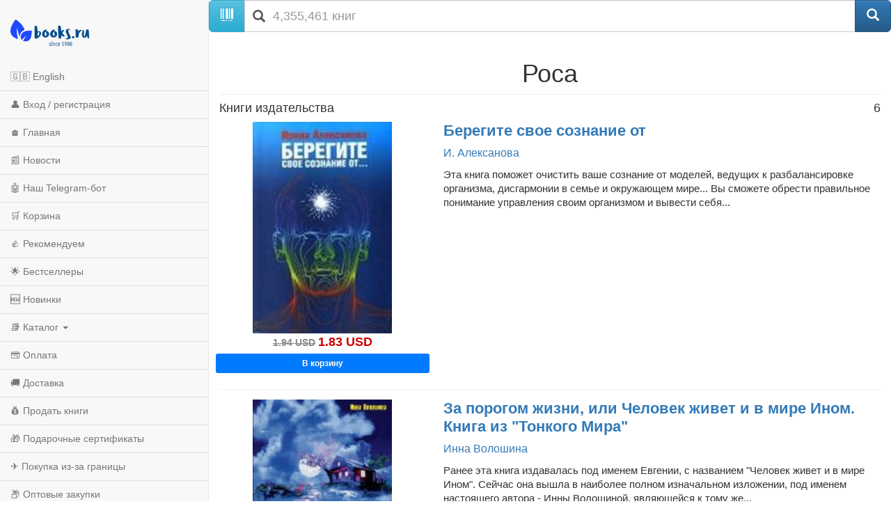

--- FILE ---
content_type: text/html; charset=utf-8
request_url: https://m.books.ru/maker/rosa-7533/
body_size: 8452
content:
<!DOCTYPE html>
<html lang="ru">
  <head>
    <meta charset="utf-8">
    <meta http-equiv="X-UA-Compatible" content="IE=edge">
    <meta name="viewport" content="width=device-width, initial-scale=1">
    <!-- The above 3 meta tags *must* come first in the head; any other head content must come *after* these tags -->
    <title>Роса — купить книги издательства с доставкой по всему миру | Books.ru</title>
     <meta name="keywords" content="книги Роса, купить книги Роса, издательство Роса" />
     <meta name="description" content="Книги издательства Роса — весь ассортимент в интернет-магазине Books.ru. Заказывайте с доставкой по всему миру, оплата картой и PayPal." />
          <link rel="canonical" href="https://www.books.ru/maker/rosa-7533/">

    
    <!-- jQuery (necessary for Bootstrap's JavaScript plugins) -->
    <script src="https://ajax.googleapis.com/ajax/libs/jquery/1.11.0/jquery.min.js"></script>
    
    <script src="/static/js/jquery.mobile.custom.min.js"></script>

    <!-- Latest compiled and minified CSS -->
    <link rel="stylesheet" href="https://maxcdn.bootstrapcdn.com/bootstrap/3.3.5/css/bootstrap.min.css">

    <!-- Optional theme -->
    <link rel="stylesheet" href="https://maxcdn.bootstrapcdn.com/bootstrap/3.3.5/css/bootstrap-theme.min.css">

    <!-- Latest compiled and minified JavaScript -->
    <script src="https://maxcdn.bootstrapcdn.com/bootstrap/3.3.5/js/bootstrap.min.js"></script>
    
    <!-- Latest compiled and minified CSS -->
    <link rel="stylesheet" href="//cdnjs.cloudflare.com/ajax/libs/jasny-bootstrap/3.1.3/css/jasny-bootstrap.min.css">

    <!-- Latest compiled and minified JavaScript -->
    <script src="//cdnjs.cloudflare.com/ajax/libs/jasny-bootstrap/3.1.3/js/jasny-bootstrap.min.js"></script>
    
    <link type="text/css" href="/static/css/mobile.css?v=401" rel="Stylesheet" />
    
    <script type="text/javascript" src="/static/js/jquery.cookie.js"></script>
    
    <script src="/static/js/mobile.js?v=381"></script>

    <!-- HTML5 shim and Respond.js for IE8 support of HTML5 elements and media queries -->
    <!-- WARNING: Respond.js doesn't work if you view the page via file:// -->
    <!--[if lt IE 9]>
      <script src="https://oss.maxcdn.com/html5shiv/3.7.2/html5shiv.min.js"></script>
      <script src="https://oss.maxcdn.com/respond/1.4.2/respond.min.js"></script>
    <![endif]-->        
    <script type="text/javascript" src="/static/js/infinite.scroll.js?v=381"></script>
  </head>
  <body>
  
  
<script>

// fallback for popupwindow() if desktop helper isn't loaded here
if (typeof window.popupwindow !== 'function') {
  window.popupwindow = function(html) {
    var ov = document.createElement('div');
    ov.setAttribute('style',
      'position:fixed;inset:0;background:rgba(0,0,0,.5);z-index:9999;display:flex;align-items:center;justify-content:center;padding:10px;');
    var bx = document.createElement('div');
    bx.setAttribute('style',
      'max-width:420px;width:100%;background:#fff;border-radius:10px;padding:10px 12px;font-family:Arial,sans-serif;');
    bx.innerHTML = html + '<div style="text-align:right;margin-top:8px;">' +
      '<a href="#" onclick="this.closest(\'div\').parentNode.remove();return false;" ' +
      'style="display:inline-block;padding:6px 10px;border-radius:6px;background:#eee;text-decoration:none;color:#333;font-weight:700;">OK</a></div>';
    ov.appendChild(bx);
    document.body.appendChild(ov);
  };
}
function setLang(lang) {
  try {
    var d = new Date(); d.setFullYear(d.getFullYear() + 1);
    document.cookie = 'lang=' + lang + '; path=/; expires=' + d.toUTCString();
  } catch(e) {}
  location.href='/?lang=' + lang;
}

</script>


<div class="navmenu navmenu-default navmenu-fixed-left offcanvas-sm">
  <a class="navmenu-brand visible-md visible-lg" href="/"><img height="50px" class="logo" title="books.ru" alt="Books.Ru - интернет-магазин двух поколений" src="/static/images/logo271-m1.png"></a>

  <ul class="nav navmenu-nav">

          <li>
        <a href="#" onclick="Javascript:popupwindow('<div style=\'text-align:center; font-family: Arial, sans-serif; padding: 8px 6px;\'>\
  <h3 style=\'margin: 6px 0 10px; font-size: 18px; font-weight: 700;\'>Welcome to Books.ru</h3>\
  <p style=\'margin: 0 0 10px; line-height: 1.45; font-size: 14px;\'>At Books.ru, you’ll find the largest selection of Russian books, worldwide delivery, and a variety of payment options.</p>\
  <p style=\'margin: 0 0 16px; line-height: 1.45; font-size: 14px;\'>For assistance, email us at <a href=\'mailto:supbooks@books.ru\'>supbooks@books.ru</a> or message us:</p>\
  <div style=\'display:inline-flex; gap:10px; flex-wrap: wrap; justify-content:center;\'>\
    <a href=\'https://wa.me/message/IB23DRGHJSBPD1\' target=\'_blank\' rel=\'noopener\' \
       style=\'display:inline-flex; align-items:center; padding:8px 12px; border-radius:6px; text-decoration:none; font-weight:600; font-size:14px; background:#25D366; color:#fff;\'>\
      <svg xmlns=\'http://www.w3.org/2000/svg\' width=\'18\' height=\'18\' viewBox=\'0 0 32 32\' style=\'margin-right:8px; flex:0 0 auto;\'><path fill=\'#FFFFFF\' d=\'M16 0C7.163 0 0 7.163 0 16c0 2.822.736 5.573 2.137 7.996L0 32l8.24-2.102A15.91 15.91 0 0 0 16 32c8.837 0 16-7.163 16-16S24.837 0 16 0Z\' opacity=\'.15\'/><path fill=\'#FFFFFF\' d=\'M24.47 19.563c-.375-.188-2.213-1.094-2.556-1.219-.344-.125-.594-.188-.844.188s-.969 1.219-1.188 1.469-.438.281-.813.094c-.375-.188-1.594-.587-3.031-1.87-1.119-.998-1.875-2.231-2.094-2.606-.219-.375-.023-.578.164-.766.169-.169.375-.438.563-.656.188-.219.25-.375.375-.625.125-.25.062-.469-.031-.656-.094-.188-.844-2.031-1.156-2.781-.305-.73-.617-.63-.844-.642l-.719-.013c-.25 0-.656.094-1 .469s-1.312 1.281-1.312 3.125 1.344 3.625 1.531 3.875c.188.25 2.641 4.031 6.406 5.656.896.387 1.594.619 2.141.793.9.287 1.719.247 2.375.15.725-.108 2.213-.906 2.531-1.781.312-.875.312-1.625.219-1.781-.094-.156-.344-.25-.719-.438Z\'/></svg>WhatsApp</a>\
    <a href=\'https://t.me/booksru_bot\' target=\'_blank\' rel=\'noopener\' \
       style=\'display:inline-flex; align-items:center; padding:8px 12px; border-radius:6px; text-decoration:none; font-weight:600; font-size:14px; background:#37AEE2; color:#fff;\'>\
      <svg xmlns=\'http://www.w3.org/2000/svg\' width=\'18\' height=\'18\' viewBox=\'0 0 240 240\' style=\'margin-right:8px; flex:0 0 auto;\'>\
        <circle cx=\'120\' cy=\'120\' r=\'120\' fill=\'#ffffff\' opacity=\'.15\'/>\
        <path fill=\'#ffffff\' d=\'M179.45 72.53a4.97 4.97 0 0 0-4.9-.65L57.4 116.55c-2.24.89-3.69 2.95-3.74 5.34-.06 2.39 1.29 4.51 3.48 5.48l27.41 12.09c2.32.99 5.02.55 6.91-1.1l50.43-43.53c1.54-1.33 3.81-1.44 5.48-.27 1.67 1.18 2.37 3.29 1.71 5.19l-18.74 54.92c-.79 2.31.02 4.87 1.97 6.36 1.95 1.48 4.62 1.66 6.76.46l28.84-15.83c2.18-1.2 3.48-3.56 3.3-6.04l-3.65-48.78c-.13-1.73.46-3.43 1.64-4.72a4.98 4.98 0 0 0-.5-7.29Z\'/></svg>Telegram</a>\
  </div>\
  <p style=\'margin: 16px 0 0;\'>\
    <a class=\'custom_link\' href=\'/?lang=eng\' style=\'display:inline-block; padding:10px 14px; border-radius:6px; background:#333; color:#fff; text-decoration:none; font-weight:700; font-size:14px;\'>Go to English version</a>\
  </p>\
</div>');return false;">🇬🇧 English</a>
      </li>
    
                    <li><a href="https://m.books.ru/member/login.php">👤 Вход / регистрация</a></li>
            <li><a href="/">🏠 Главная</a></li>
      <li><a href="/news/">📰 Новости</a></li>
      <li><a href="https://t.me/booksru_bot">🤖 Наш Telegram-бот</a></li>
      <li><a href="/cart.php">🛒 Корзина</a></li>
      <li><a href="/rekomenduem-26449/?filter[view]=only_available&filter[sort]=5&type=">👍 Рекомендуем</a></li>
      <!-- <li><a href="/booksale-2025/">Распродажа</a></li> -->
      <li><a href="/bestsellers/">🌟 Бестселлеры</a></li>
      <li><a href="/new/">🆕 Новинки</a></li>

      <li class="divider"></li>
      <li class="dropdown">
        <a href="#" class="dropdown-toggle" data-toggle="dropdown">📚 Каталог <b class="caret"></b></a>
        <ul class="dropdown-menu navmenu-nav">
          <li><a href="/detskaya-literatura-9000089/">Детская литература</a></li>
          <li><a href="/khudozhestvennaya-literatura-9001274/">Художественная литература</a></li>
          <li><a href="/kompyutery-i-internet-9001405/">Компьютеры и Интернет</a></li>
          <li><a href="/biznes-9000032/">Бизнес</a></li>
          <li><a href="/kultura-iskusstvo-publitsistika-muzyka-9000545/">Культура, искусство, публицистика, музыка</a></li>
          <li><a href="/nauka-tekhnika-meditsina-9000660/">Наука, техника, медицина</a></li>
          <li><a href="/biznes-9000032/">Бизнес</a></li>
          <li><a href="/dom-semya-khobbi-sport-9000137/">Дом, семья, хобби, спорт</a></li>
          <li><a href="/religiya-okkultizm-ezoterika-astrologiya-9000487/">Религия, оккультизм, эзотерика, астрология</a></li>
          <li><a href="/spetsialnye-izdaniya-9001368/">Специальные издания</a></li>
          <li><a href="/spravochniki-entsiklopedii-slovari-9001333/">Справочники, энциклопедии, словари</a></li>
          <li><a href="/e-knigi-605406/">е-книги</a></li>
        </ul>
      </li>

      <li class="divider"></li>
      <li><a href="/payment/">💳 Оплата</a></li>
      <li><a href="/shipping/">🚚 Доставка</a></li>
      <li><a href="/sell/">💰 Продать книги</a></li>
      <li><a href="/podarochnye-sertifikaty-699908">🎁 Подарочные сертификаты</a></li>
      <li class="divider"></li>
      <li><a href="/abroad/">✈️ Покупка из-за границы</a></li>
      <li><a href="/help/company/bulk_purchase/">📦 Оптовые закупки</a></li>
      <li><a href="/info_for_author">✍️ Авторам</a></li>
      <li><a href="/help/">❓ Справка</a></li>
      <li><a href="/postform/?feedback">✉️ Обратная связь</a></li>
      <li><a href="#" class="full_version_b">💻 Полная версия</a></li>
      </ul>
</div>

<div class="navbar navbar-default navbar-fixed-top hidden-md hidden-lg">
  <button type="button" class="navbar-toggle" data-toggle="offcanvas" data-target=".navmenu">
    <span class="icon-bar"></span>
    <span class="icon-bar"></span>
    <span class="icon-bar"></span>
  </button>
  <a class="navbar-brand" href="/"><img height="50px" class="logo" style="margin-left:50px" title="books.ru" alt="Books.Ru - интернет-магазин двух поколений" src="/static/images/logo271-m1.png"></a>
  <a title="Перейти в корзину" href="https://m.books.ru/cart.php" class="btn btn-default pull-right btn-cart">
     <span class="glyphicon glyphicon-shopping-cart" aria-hidden="true"></span>
  </a>
</div>

<div class="container">
  <div class="row">
    <form class="form-group" action="/search.php" method="get">
      <div class="input-group input-group-lg">
        <span class="input-group-btn">
          <span class="btn btn-info" id="scan_button"><span class="glyphicon glyphicon-barcode" aria-hidden="true"></span> </span>
        </span>
        <div class="icon-addon addon-lg">
          <input required name="s[query]" type="text" placeholder="4,355,461 книг" class="form-control" id="search" value="">
          <label for="search" class="glyphicon glyphicon-search" rel="tooltip"></label>
        </div>
        <span class="input-group-btn">
          <input type="hidden" value="1" id="go" name="s[go]">
          <button class="btn btn-primary" type="submit"><span class="glyphicon glyphicon-search" aria-hidden="true"></span></button>
        </span>
      </div>
    </form>
  </div>
</div>
<div class="container">
    <div class="span12">    
        <div class="text-center">
            <div class="book-info">
                <div class="underline">
                    <h1>Роса</h1>													
                </div>									
            </div>
        </div>
        <div id="author_annotation"></div>
    </div>    
    <hr>
    <div id="wares_list_block">
        <div class="cblock wares_page_block"  >
                                        <h4>Книги издательства<span class="pull-right">6</span></h4>
                    
<div class="row row-xs-padding" style="margin-bottom:18px;">
    <div class="col-xs-4 text-center">
        <div>
            <a                 href="/books/beregite-svoe-soznanie-ot-513233/?show=1"
                title="Берегите свое сознание от">
                <img class="item-img" src="https://files.books.ru/pic/513001-514000/513233/000513233.jpg" width="100%" alt="Берегите свое сознание от" />
            </a>
            <span class="tl"></span><span class="tr"></span><span class="bl"></span><span class="br"></span>
        </div>
        <div>
                                                                                                                <p style="margin-bottom:4px;">
                                                    <span class="price" style="color:#888;"><strong><s>1.94
                                <span class="rub"><span class="currency_ticker">USD</span></span></s></strong></span>
                                                <span class="price promo" style="font-size:18px;">
                            <strong>1.83
                                <span class="rub"><span class="currency_ticker">USD</span></span>
                            </strong>
                        </span>
                                            </p>
                                <p>
                                            <a                            href="/cart_add.php?product=513233&t=1768584171&back_url=%2Fmaker%2Frosa-7533%2F"
                           class="btn btn-warning btn-buy btn-sm btn-block"
                           style="background-color: #007bff; color: #fff; font-weight: bold;">
                            В корзину                        </a>
                                    </p>
                                                </div>
    </div>
    <div class="col-xs-8">
        <p class="title"
           style="font-size: 22px; font-weight: bold; line-height:1.22; margin-bottom:8px;">
            <a                href="/books/beregite-svoe-soznanie-ot-513233/?show=1"
               title="Берегите свое сознание от">
<!--               style="color:#222;"> -->
                Берегите свое сознание от
            </a>
        </p>
                    <p class="authors" style="color:#666; margin-bottom:10px;">
                						<a href="/author/aleksanova-146464/" class="item-author" data-title='И. Алексанова' class="author">
			И. Алексанова		</a>
							            </p>
                <p style="font-size:15px; color:#333; margin-bottom:8px; line-height:1.34;">
            Эта книга поможет очистить ваше сознание от моделей, ведущих к разбалансировке организма, дисгармонии в семье и окружающем мире... Вы сможете обрести правильное понимание управления своим организмом и вывести себя...
        </p>
                    </div>
</div>
<hr style="margin-top:10px;margin-bottom:14px;">
<div class="row row-xs-padding" style="margin-bottom:18px;">
    <div class="col-xs-4 text-center">
        <div>
            <a                 href="/books/za-porogom-zhizni-ili-chelovek-zhivet-i-v-mire-inom-kniga-iz-tonkogo-mira-3637871/?show=1"
                title="За порогом жизни, или Человек живет и в мире Ином. Книга из &quot;Тонкого Мира&quot;">
                <img class="item-img" src="https://files.books.ru/pic/3637001-3638000/3637871/1431270146.jpg" width="100%" alt="За порогом жизни, или Человек живет и в мире Ином. Книга из &quot;Тонкого Мира&quot;" />
            </a>
            <span class="tl"></span><span class="tr"></span><span class="bl"></span><span class="br"></span>
        </div>
        <div>
                                                                                                                <p style="margin-bottom:4px;">
                                                <span class="price " style="font-size:18px;">
                            <strong>7.75
                                <span class="rub"><span class="currency_ticker">USD</span></span>
                            </strong>
                        </span>
                                            </p>
                                <p>
                                            <a                            href="/cart_add.php?product=3637871&t=1768584171&back_url=%2Fmaker%2Frosa-7533%2F"
                           class="btn btn-warning btn-buy btn-sm btn-block"
                           style="background-color: #007bff; color: #fff; font-weight: bold;">
                            В корзину                        </a>
                                    </p>
                                                </div>
    </div>
    <div class="col-xs-8">
        <p class="title"
           style="font-size: 22px; font-weight: bold; line-height:1.22; margin-bottom:8px;">
            <a                href="/books/za-porogom-zhizni-ili-chelovek-zhivet-i-v-mire-inom-kniga-iz-tonkogo-mira-3637871/?show=1"
               title="За порогом жизни, или Человек живет и в мире Ином. Книга из &quot;Тонкого Мира&quot;">
<!--               style="color:#222;"> -->
                За порогом жизни, или Человек живет и в мире Ином. Книга из &quot;Тонкого Мира&quot;
            </a>
        </p>
                    <p class="authors" style="color:#666; margin-bottom:10px;">
                						<a href="/author/voloshina-840235/" class="item-author" data-title='Инна Волошина' class="author">
			Инна Волошина		</a>
							            </p>
                <p style="font-size:15px; color:#333; margin-bottom:8px; line-height:1.34;">
            Ранее эта книга издавалась под именем Евгении, с названием "Человек живет и в мире Ином".   Сейчас она вышла в наиболее полном изначальном изложении, под именем настоящего автора - Инны Волошиной, являющейся к тому же...
        </p>
                    </div>
</div>
<hr style="margin-top:10px;margin-bottom:14px;">
<div class="row row-xs-padding" style="margin-bottom:18px;">
    <div class="col-xs-4 text-center">
        <div>
            <a                 href="/books/znaniya-khranimye-dolmenami-3639585/?show=1"
                title="Знания, хранимые дольменами">
                <img class="item-img" src="https://files.books.ru/pic/3639001-3640000/3639585/003639585.jpg" width="100%" alt="Знания, хранимые дольменами" />
            </a>
            <span class="tl"></span><span class="tr"></span><span class="bl"></span><span class="br"></span>
        </div>
        <div>
                                                                                                                            <p>&nbsp;</p>
                        <p>Нет в продаже</p>
                                                                                                            </div>
    </div>
    <div class="col-xs-8">
        <p class="title"
           style="font-size: 22px; font-weight: bold; line-height:1.22; margin-bottom:8px;">
            <a                href="/books/znaniya-khranimye-dolmenami-3639585/?show=1"
               title="Знания, хранимые дольменами">
<!--               style="color:#222;"> -->
                Знания, хранимые дольменами
            </a>
        </p>
                    <p class="authors" style="color:#666; margin-bottom:10px;">
                						<a href="/author/savrasov-907548/" class="item-author" data-title='Александр Борисович Саврасов' class="author">
			Александр Борисович Саврасов		</a>
							            </p>
                <p style="font-size:15px; color:#333; margin-bottom:8px; line-height:1.34;">
            В дольмены уходили люди - наши далёкие предки, чтобы сохранить на Земле знания первоистоков, то есть первоначальные, никем не изменённые, не искажённые знания от Бога, которыми они обладали в полной мере. Знания эти...
        </p>
                    </div>
</div>
<hr style="margin-top:10px;margin-bottom:14px;">
<div class="row row-xs-padding" style="margin-bottom:18px;">
    <div class="col-xs-4 text-center">
        <div>
            <a                 href="/books/i-grustno-i-smeshno-3544343/?show=1"
                title="И грустно, и смешно">
                <img class="item-img" src="https://files.books.ru/pic/3544001-3545000/3544343/003544343.jpg" width="100%" alt="И грустно, и смешно" />
            </a>
            <span class="tl"></span><span class="tr"></span><span class="bl"></span><span class="br"></span>
        </div>
        <div>
                                                                                                                            <p>&nbsp;</p>
                        <p>Нет в продаже</p>
                                                                                                            </div>
    </div>
    <div class="col-xs-8">
        <p class="title"
           style="font-size: 22px; font-weight: bold; line-height:1.22; margin-bottom:8px;">
            <a                href="/books/i-grustno-i-smeshno-3544343/?show=1"
               title="И грустно, и смешно">
<!--               style="color:#222;"> -->
                И грустно, и смешно
            </a>
        </p>
                    <p class="authors" style="color:#666; margin-bottom:10px;">
                						<a href="/author/ivanova-932345/" class="item-author" data-title='Л. В. Иванова' class="author">
			Л. В. Иванова		</a>
							            </p>
                <p style="font-size:15px; color:#333; margin-bottom:8px; line-height:1.34;">
            Актерские судьбы богаты смешными и грустными историями, которые перемешаны так, что порой теряется грань между байкой и драмой, жизнью и игрой артиста.
        </p>
                    </div>
</div>
<hr style="margin-top:10px;margin-bottom:14px;">
<div class="row row-xs-padding" style="margin-bottom:18px;">
    <div class="col-xs-4 text-center">
        <div>
            <a                 href="/books/semyakosmicheskaya-edinitsa-kn-2-3639588/?show=1"
                title="Семья - космическая единица Кн. 2">
                <img class="item-img" src="https://files.books.ru/pic/3639001-3640000/3639588/003639588.jpg" width="100%" alt="Семья - космическая единица Кн. 2" />
            </a>
            <span class="tl"></span><span class="tr"></span><span class="bl"></span><span class="br"></span>
        </div>
        <div>
                                                                                                                            <p>&nbsp;</p>
                        <p>Нет в продаже</p>
                                                                                                            </div>
    </div>
    <div class="col-xs-8">
        <p class="title"
           style="font-size: 22px; font-weight: bold; line-height:1.22; margin-bottom:8px;">
            <a                href="/books/semyakosmicheskaya-edinitsa-kn-2-3639588/?show=1"
               title="Семья - космическая единица Кн. 2">
<!--               style="color:#222;"> -->
                Семья - космическая единица Кн. 2
            </a>
        </p>
                    <p class="authors" style="color:#666; margin-bottom:10px;">
                						<a href="/author/gudi-930634/" class="item-author" data-title='П. К. Гуди' class="author">
			П. К. Гуди		</a>
							            </p>
                <p style="font-size:15px; color:#333; margin-bottom:8px; line-height:1.34;">
            В книге раскрываются ведические знания наших предков о том, как создавать счастливые гармоничные семьи, в которых живёт энергия Любви и рождаются здоровые, божественные дети.
        </p>
                    </div>
</div>
<hr style="margin-top:10px;margin-bottom:14px;">
<div class="row row-xs-padding" style="margin-bottom:18px;">
    <div class="col-xs-4 text-center">
        <div>
            <a                 href="/books/sol-i-sakhar-chai-i-kofe-skazki-dlya-vsei-semi-848770/?show=1"
                title="Соль и Сахар. Чай и Кофе. Сказки для всей семьи">
                <img class="item-img" src="https://files.books.ru/pic/848001-849000/848770/848770.jpg" width="100%" alt="Соль и Сахар. Чай и Кофе. Сказки для всей семьи" />
            </a>
            <span class="tl"></span><span class="tr"></span><span class="bl"></span><span class="br"></span>
        </div>
        <div>
                                                                                                                            <p>&nbsp;</p>
                        <p>Нет в продаже</p>
                                                                                                            </div>
    </div>
    <div class="col-xs-8">
        <p class="title"
           style="font-size: 22px; font-weight: bold; line-height:1.22; margin-bottom:8px;">
            <a                href="/books/sol-i-sakhar-chai-i-kofe-skazki-dlya-vsei-semi-848770/?show=1"
               title="Соль и Сахар. Чай и Кофе. Сказки для всей семьи">
<!--               style="color:#222;"> -->
                Соль и Сахар. Чай и Кофе. Сказки для всей семьи
            </a>
        </p>
                    <p class="authors" style="color:#666; margin-bottom:10px;">
                						<a href="/author/yaralek-359576/" class="item-author" data-title='Ольга Яралек' class="author">
			Ольга Яралек		</a>
							            </p>
                <p style="font-size:15px; color:#333; margin-bottom:8px; line-height:1.34;">
            Знаете ли вы, что Соль и Сахар большие спорщики? Они знакомы друг с другом уже больше 1000 лет и всё не могут определить, кто из них нужнее. Сколько интересных историй случилось с ними за прошедшие века, забавных и...
        </p>
                    </div>
</div>
<hr style="margin-top:10px;margin-bottom:14px;">
                 
            								
								        </div>
        <div id="wares_page_block_loader">
            <p><img src="/static/images/ajax-loader2.gif" /></p>
        </div>
    </div>
</div>
<div class="container">
    <hr>
    <div class="row">
        <div class="span12">
            <footer>
                <p class="text-center"><a href="#" class="full_version_b">Полная версия</a></p>
<!--                <p class="text-center"><img src="/static/images/phone.png" width="26" height="26"><a href="tel:7-499-404-0239">7-499-404-0239</a></p>-->

    
    <style>
    /* Мобильный блок «Мы принимаем» */
    .m-payments { margin: 18px 0 14px; text-align: center; }
    .m-payments__title {
      margin: 0 0 8px;
      font: 600 13px/1.2 system-ui, -apple-system, "Segoe UI", Roboto, Arial, sans-serif;
      color: #666;
    }
    .m-payments__list {
      display: flex;
      flex-wrap: wrap;
      justify-content: center;
      align-items: center;
      gap: 10px 14px; /* вертикальный / горизонтальный интервалы */
      margin: 0;
      padding: 0;
      list-style: none;
    }
    .m-payments__logo {
      height: 22px;       /* единая высота; атрибут height на <img> убирает «мигание» */
      width: auto;
      display: block;
    }
    .m-payments__link {
      display: inline-block;
      margin-top: 10px;
      font-weight: 600;
      font-size: 13px;
    }
    </style>
    

    <!-- Блок: принимаемые способы оплаты -->
    <div class="m-payments" aria-label="Принимаемые способы оплаты">
      <div class="m-payments__title">Мы принимаем</div>
      <ul class="m-payments__list">
        <li><img src="https://www.books.ru/static/texts/logo_visa.svg"
                 alt="Visa" class="m-payments__logo" height="22" loading="lazy" decoding="async"></li>
        <li><img src="https://www.books.ru/static/texts/logo_mc.svg"
                 alt="Mastercard" class="m-payments__logo" height="22" loading="lazy" decoding="async"></li>
        <li><img src="https://www.books.ru/static/texts/logo_pp.svg"
                 alt="PayPal" class="m-payments__logo" height="22" loading="lazy" decoding="async"></li>
        <li><img src="https://www.books.ru/static/texts/logo_revolut.svg"
                 alt="Revolut" class="m-payments__logo" height="22" loading="lazy" decoding="async"></li>
        <li><img src="https://www.books.ru/static/texts/logo_bit.svg"
                 alt="bit (Израиль)" class="m-payments__logo" height="22" loading="lazy" decoding="async"></li>
        <li><img src="https://www.books.ru/static/texts/logo_apple.svg"
                 alt="Apple Pay" class="m-payments__logo" height="22" loading="lazy" decoding="async"></li>
      </ul>

      <a href="/payment/" class="m-payments__link">Подробнее об оплате</a>
    </div>

                <p class="text-center">1996-2026 © OTALEX</p>
            </footer>
        </div>
    </div>
 </div>
 
<!-- Modal -->
<script src="https://static.elfsight.com/platform/platform.js" data-use-service-core defer></script> <div class="elfsight-app-64644b08-72d8-4b8b-9939-50b40f8c45fb" data-elfsight-app-lazy></div>
<script type="text/javascript" src="https://vk.com/js/api/openapi.js?24"></script>
<div id="winModal" class="modal fade" role="dialog">
  <div class="modal-dialog">

    <!-- Modal content-->
    <div class="modal-content">
      <div class="modal-header">
        <button type="button" class="close" data-dismiss="modal">&times;</button>
        <!--<h4 class="modal-title">Modal Header</h4>-->
      </div>
      <div class="modal-body">
              
        
      </div>
      <div class="modal-footer">
        <button type="button" class="btn btn-default close_button_c" data-dismiss="modal"></button>
      </div>
    </div>

  </div>
</div>

<script defer src="https://static.cloudflareinsights.com/beacon.min.js/vcd15cbe7772f49c399c6a5babf22c1241717689176015" integrity="sha512-ZpsOmlRQV6y907TI0dKBHq9Md29nnaEIPlkf84rnaERnq6zvWvPUqr2ft8M1aS28oN72PdrCzSjY4U6VaAw1EQ==" data-cf-beacon='{"version":"2024.11.0","token":"fbed8ee632e74317bdb3d4a0d7d87aa5","r":1,"server_timing":{"name":{"cfCacheStatus":true,"cfEdge":true,"cfExtPri":true,"cfL4":true,"cfOrigin":true,"cfSpeedBrain":true},"location_startswith":null}}' crossorigin="anonymous"></script>
</body>
</html>

--- FILE ---
content_type: application/javascript
request_url: https://m.books.ru/static/js/infinite.scroll.js?v=381
body_size: 845
content:

// js file

var next_data_url; // replaced when loading more
var prev_data_url; // replaced when loading more
var next_data_cache;
var prev_data_cache;
var last_scroll = 0;
var is_loading = 0; // simple lock to prevent loading when loading
var array_processed = []; // array_processed pages
var hide_on_load = false; // ID that can be hidden when content has been loaded
var type_card = 1; //1-card 2-list

$(document).ready(function() {
	$('.catalog-btn-table').click(function(){
		$(".catalog-main_row_card").css({'display':'flex'});
        $(".catalog-main_row_list").css({'display':'none'});
		btn_card=document.getElementById('catalog-btn-list');
		if(btn_card.classList.contains("active")){
			btn_card.classList.remove("active");
		}
		if(!this.classList.contains("active")){
			this.classList.add("active");
		}
		type_card = 1;
	})
	
	$('.catalog-btn-list').click(function(){
		$(".catalog-main_row_card").css({'display':'none'});
        $(".catalog-main_row_list").css({'display':'flex'});
		btn_list=document.getElementById('catalog-btn-table');
		if(btn_list.classList.contains("active")){
			btn_list.classList.remove("active");
		}
		if(!this.classList.contains("active")){
			this.classList.add("active");
		}
		type_card = 2;
	})
	
})


function loadDataUrl(data_url_current,data_url_next) {
	 div=document.getElementById("tabs-menu-small");
	
	div.setAttribute('data-url-current', data_url_current);
	div.setAttribute('data-url-next', data_url_next);
};

function loadFollowing(next_data_url) {
  if (next_data_url!="" && array_processed.indexOf(next_data_url) == -1) {
    is_loading = 1; // note: this will break when the server doesn't respond
    array_processed.push(next_data_url);
    $('div#wares_page_block_loader').show();
    
    function showFollowing(data) {
      div=document.getElementById("catalog-main_row");
	  var div_temp = document.createElement("DIV");
	  var str_response=""
	  if(type_card==1){
		 str_response=data.response.replace('<div class=\"row catalog-main_row catalog-main_row_list\"','<div class=\"row catalog-main_row catalog-main_row_list\" style=\"display:none\"') ;
		 str_response=str_response.replace('<div class=\"row catalog-main_row catalog-main_row_card\" style=\"display:none\"','<div class=\"row catalog-main_row catalog-main_row_card\"');
	  }
	  else{
		  str_response=data.response.replace('<div class=\"row catalog-main_row catalog-main_row_card\"','<div class=\"row catalog-main_row catalog-main_row_card\" style=\"display:none\"');
		  str_response=str_response.replace('<div class=\"row catalog-main_row catalog-main_row_list\" style=\"display:none\"','<div class=\"row catalog-main_row catalog-main_row_list\"'); 		  
	  }
		  
	  div_temp.innerHTML = str_response;
	  $("#valign-wrapper").remove();
      div.appendChild(div_temp);
	  
      next_data_url = data.next_data_url;
      next_data_cache = false;
	  var data_url_current=$(".current_url:last").val();
	  var next_data_url=$(".next_data_url:last").val();
	  loadDataUrl(data_url_current,next_data_url);
    }
    if (next_data_cache) {
      showFollowing(next_data_cache);
      is_loading = 0;
      $('div#wares_page_block_loader').hide();
    } else {
      $.getJSON(next_data_url, function(data) {
        showFollowing(data);
        is_loading = 0;
        $('div#wares_page_block_loader').hide();
      });
    }
	
  }
};

function mostlyVisible(element) {
  // if ca 25% of element is visible
  var scroll_pos = $(window).scrollTop();
  var window_height = $(window).height();
  var el_top = $(element).offset().top;
  var el_height = $(element).height();
  var el_bottom = el_top + el_height;
  return ((el_bottom - el_height*0.25 > scroll_pos) && 
          (el_top < (scroll_pos+0.5*window_height)));
}

    function loadCatalog() {
    // handle scroll events to update content
    var scroll_pos = $(window).scrollTop();
    
   // if (Math.abs(scroll_pos - last_scroll)>$(window).height()*0.1) {
      last_scroll = scroll_pos;
      $(".tabs-menu-small").each(function(index) {
       // if (mostlyVisible(this)) {
          history.replaceState(null, null, $(this).attr("data-url-current"));
          if (is_loading == 0 && $(this).attr("data-url-next")) loadFollowing($(this).attr("data-url-next"));
          return(false);
       // }
      });
    //}
  };


function primeCache() {
  $.getJSON(next_data_url, function(data) { next_data_cache=data; } ); 
}

